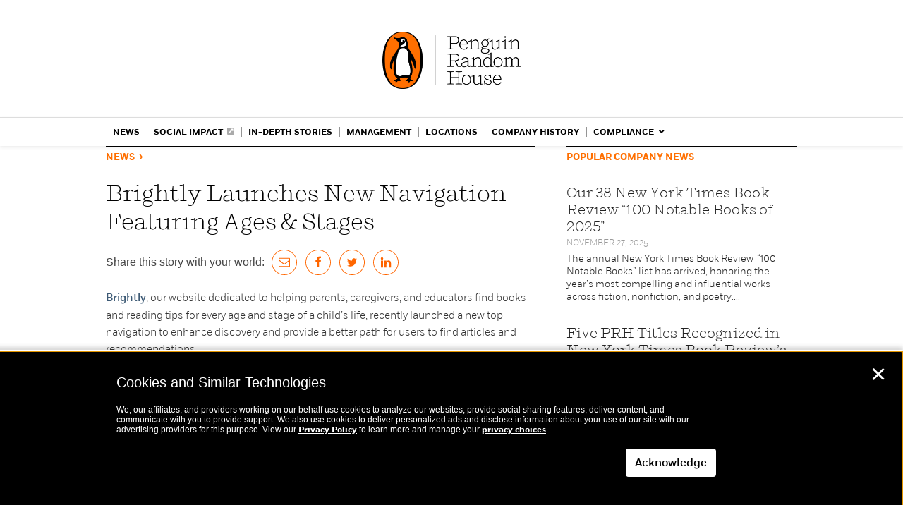

--- FILE ---
content_type: image/svg+xml
request_url: https://global.penguinrandomhouse.com/wp-content/themes/prh/images/linkedin-a18y.svg
body_size: -11
content:
<svg id="Layer_1" data-name="Layer 1" xmlns="http://www.w3.org/2000/svg" viewBox="0 0 40 40"><defs><style>.cls-1{fill:#ff6400;}</style></defs><g id="_01-icon-assets" data-name="01-icon-assets"><g id="Components-igloo-icons-buttons"><g id="Group"><g id="linkedIn-default"><g id="Layer_1-2" data-name="Layer 1"><path id="Shape" class="cls-1" d="M20,1A19,19,0,1,1,1,20,19,19,0,0,1,20,1M0,20A20,20,0,1,0,20,0,20,20,0,0,0,0,20Z"/></g><g id="linkedin-in-brands-copy"><path id="Shape-2" data-name="Shape" class="cls-1" d="M15.58,28H12.26V17.32h3.32ZM13.92,15.86a1.93,1.93,0,1,1,1.92-1.94A1.94,1.94,0,0,1,13.92,15.86ZM28,28H24.69V22.8c0-1.24,0-2.83-1.73-2.83s-2,1.35-2,2.74V28H17.66V17.32h3.18v1.45h.05A3.49,3.49,0,0,1,24,17.05c3.35,0,4,2.21,4,5.08V28Z"/></g></g></g></g></g></svg>